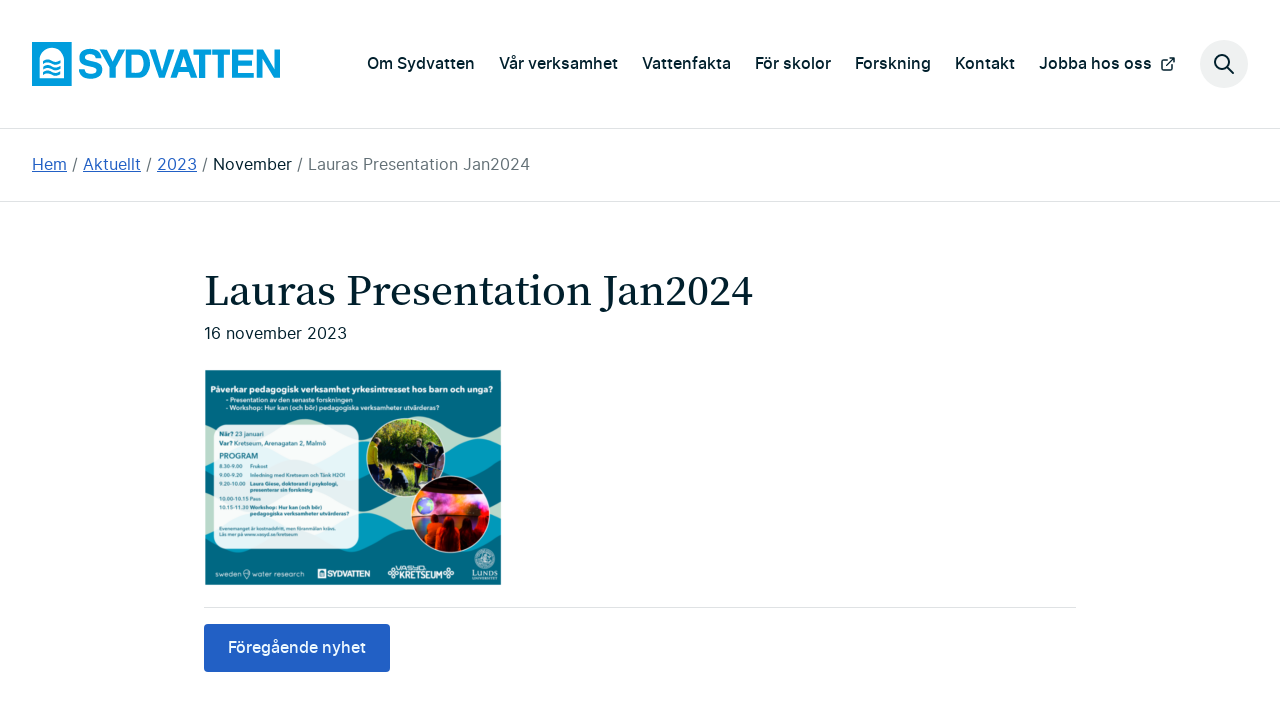

--- FILE ---
content_type: text/html; charset=UTF-8
request_url: https://sydvatten.se/paverkar-pedagogisk-verksamhet-yrkesintresset-hos-barn-och-unga/lauras_presentation_jan2024/
body_size: 8935
content:
<!DOCTYPE html>
<html lang="sv" class="no-js">
  <head>
    <meta charset="UTF-8">
    <meta http-equiv="X-UA-Compatible" content="IE=edge">
    <meta name="viewport" content="width=device-width, initial-scale=1">
    <title>Lauras Presentation Jan2024 &#8211;</title>
    <script>document.documentElement.classList.remove('no-js');</script>
    
        <script type="text/javascript" data-pressidium-cc-no-block>
          window.pressidiumCCBlockedScripts = [{"src":"https:\/\/www.google-analytics.com\/analytics.js","category":"analytics","is_regex":false},{"src":"https:\/\/www.youtube.com","category":"preferences","is_regex":false}];
          window.pressidiumCCCookieName = 'pressidium_cookie_consent';
        </script>

        <script src="https://sydvatten.se//app/plugins/pressidium-cookie-consent/public/block-scripts.js" type="text/javascript" data-pressidium-cc-no-block></script>

        
        <style id="pressidium-cc-styles">
            .pressidium-cc-theme {
                --cc-bg: #f9faff;
--cc-text: #112954;
--cc-btn-primary-bg: #005e85;
--cc-btn-primary-text: #f9faff;
--cc-btn-primary-hover-bg: #1d2e38;
--cc-btn-primary-hover-text: #f9faff;
--cc-btn-secondary-bg: #dfe7f9;
--cc-btn-secondary-text: #112954;
--cc-btn-secondary-hover-bg: #c6d1ea;
--cc-btn-secondary-hover-text: #112954;
--cc-toggle-bg-off: #8fa8d6;
--cc-toggle-bg-on: #005e85;
--cc-toggle-bg-readonly: #cbd8f1;
--cc-toggle-knob-bg: #fff;
--cc-toggle-knob-icon-color: #ecf2fa;
--cc-cookie-category-block-bg: #ebeff9;
--cc-cookie-category-block-bg-hover: #dbe5f9;
--cc-section-border: #f1f3f5;
--cc-block-text: #112954;
--cc-cookie-table-border: #e1e7f3;
--cc-overlay-bg: rgba(230, 235, 255, .85);
--cc-webkit-scrollbar-bg: #ebeff9;
--cc-webkit-scrollbar-bg-hover: #005e85;
--cc-btn-floating-bg: #005e85;
--cc-btn-floating-icon: #f9faff;
--cc-btn-floating-hover-bg: #005e85;
--cc-btn-floating-hover-icon: #f9faff;
            }
        </style>

        <meta name='robots' content='index, follow, max-image-preview:large, max-snippet:-1, max-video-preview:-1' />
	<style>img:is([sizes="auto" i], [sizes^="auto," i]) { contain-intrinsic-size: 3000px 1500px }</style>
	
	<!-- This site is optimized with the Yoast SEO plugin v24.5 - https://yoast.com/wordpress/plugins/seo/ -->
	<link rel="canonical" href="https://sydvatten.se/paverkar-pedagogisk-verksamhet-yrkesintresset-hos-barn-och-unga/lauras_presentation_jan2024/" />
	<meta property="og:locale" content="sv_SE" />
	<meta property="og:type" content="article" />
	<meta property="og:title" content="Lauras Presentation Jan2024 &#8211;" />
	<meta property="og:url" content="https://sydvatten.se/paverkar-pedagogisk-verksamhet-yrkesintresset-hos-barn-och-unga/lauras_presentation_jan2024/" />
	<meta property="og:site_name" content="Sydvatten" />
	<meta property="article:publisher" content="https://www.facebook.com/Sydvatten-AB-485334008198178/timeline/" />
	<meta property="article:modified_time" content="2023-11-16T15:43:32+00:00" />
	<meta property="og:image" content="https://sydvatten.se/paverkar-pedagogisk-verksamhet-yrkesintresset-hos-barn-och-unga/lauras_presentation_jan2024" />
	<meta property="og:image:width" content="670" />
	<meta property="og:image:height" content="488" />
	<meta property="og:image:type" content="image/png" />
	<meta name="twitter:card" content="summary_large_image" />
	<meta name="twitter:site" content="@Sydvatten" />
	<script type="application/ld+json" class="yoast-schema-graph">{"@context":"https://schema.org","@graph":[{"@type":"WebPage","@id":"https://sydvatten.se/paverkar-pedagogisk-verksamhet-yrkesintresset-hos-barn-och-unga/lauras_presentation_jan2024/","url":"https://sydvatten.se/paverkar-pedagogisk-verksamhet-yrkesintresset-hos-barn-och-unga/lauras_presentation_jan2024/","name":"Lauras Presentation Jan2024 &#8211;","isPartOf":{"@id":"https://sydvatten.se/#website"},"primaryImageOfPage":{"@id":"https://sydvatten.se/paverkar-pedagogisk-verksamhet-yrkesintresset-hos-barn-och-unga/lauras_presentation_jan2024/#primaryimage"},"image":{"@id":"https://sydvatten.se/paverkar-pedagogisk-verksamhet-yrkesintresset-hos-barn-och-unga/lauras_presentation_jan2024/#primaryimage"},"thumbnailUrl":"https://sydvatten.se//app/uploads/2023/11/Lauras_presentation_jan2024.png","datePublished":"2023-11-16T15:42:44+00:00","dateModified":"2023-11-16T15:43:32+00:00","breadcrumb":{"@id":"https://sydvatten.se/paverkar-pedagogisk-verksamhet-yrkesintresset-hos-barn-och-unga/lauras_presentation_jan2024/#breadcrumb"},"inLanguage":"sv-SE","potentialAction":[{"@type":"ReadAction","target":["https://sydvatten.se/paverkar-pedagogisk-verksamhet-yrkesintresset-hos-barn-och-unga/lauras_presentation_jan2024/"]}]},{"@type":"ImageObject","inLanguage":"sv-SE","@id":"https://sydvatten.se/paverkar-pedagogisk-verksamhet-yrkesintresset-hos-barn-och-unga/lauras_presentation_jan2024/#primaryimage","url":"https://sydvatten.se//app/uploads/2023/11/Lauras_presentation_jan2024.png","contentUrl":"https://sydvatten.se//app/uploads/2023/11/Lauras_presentation_jan2024.png","width":670,"height":488,"caption":"Information om Laura Gises presentation av sin m doktorsavhandling"},{"@type":"BreadcrumbList","@id":"https://sydvatten.se/paverkar-pedagogisk-verksamhet-yrkesintresset-hos-barn-och-unga/lauras_presentation_jan2024/#breadcrumb","itemListElement":[{"@type":"ListItem","position":1,"name":"Hem","item":"https://sydvatten.se/"},{"@type":"ListItem","position":2,"name":"Presentation och workshop om pedagogisk verksamhet och yrkesval","item":"https://sydvatten.se/paverkar-pedagogisk-verksamhet-yrkesintresset-hos-barn-och-unga/"},{"@type":"ListItem","position":3,"name":"Lauras Presentation Jan2024"}]},{"@type":"WebSite","@id":"https://sydvatten.se/#website","url":"https://sydvatten.se/","name":"Sydvatten","description":"Säkert vatten är vårt uppdrag","publisher":{"@id":"https://sydvatten.se/#organization"},"potentialAction":[{"@type":"SearchAction","target":{"@type":"EntryPoint","urlTemplate":"https://sydvatten.se/?s={search_term_string}"},"query-input":{"@type":"PropertyValueSpecification","valueRequired":true,"valueName":"search_term_string"}}],"inLanguage":"sv-SE"},{"@type":"Organization","@id":"https://sydvatten.se/#organization","name":"Sydvatten AB","url":"https://sydvatten.se/","logo":{"@type":"ImageObject","inLanguage":"sv-SE","@id":"https://sydvatten.se/#/schema/logo/image/","url":"https://sydvatten.se//app/uploads/2015/06/sydvatten_logo.png","contentUrl":"https://sydvatten.se//app/uploads/2015/06/sydvatten_logo.png","width":211,"height":38,"caption":"Sydvatten AB"},"image":{"@id":"https://sydvatten.se/#/schema/logo/image/"},"sameAs":["https://www.facebook.com/Sydvatten-AB-485334008198178/timeline/","https://x.com/Sydvatten"]}]}</script>
	<!-- / Yoast SEO plugin. -->


<style id='classic-theme-styles-inline-css' type='text/css'>
/*! This file is auto-generated */
.wp-block-button__link{color:#fff;background-color:#32373c;border-radius:9999px;box-shadow:none;text-decoration:none;padding:calc(.667em + 2px) calc(1.333em + 2px);font-size:1.125em}.wp-block-file__button{background:#32373c;color:#fff;text-decoration:none}
</style>
<style id='global-styles-inline-css' type='text/css'>
:root{--wp--preset--aspect-ratio--square: 1;--wp--preset--aspect-ratio--4-3: 4/3;--wp--preset--aspect-ratio--3-4: 3/4;--wp--preset--aspect-ratio--3-2: 3/2;--wp--preset--aspect-ratio--2-3: 2/3;--wp--preset--aspect-ratio--16-9: 16/9;--wp--preset--aspect-ratio--9-16: 9/16;--wp--preset--color--black: #000000;--wp--preset--color--cyan-bluish-gray: #abb8c3;--wp--preset--color--white: #ffffff;--wp--preset--color--pale-pink: #f78da7;--wp--preset--color--vivid-red: #cf2e2e;--wp--preset--color--luminous-vivid-orange: #ff6900;--wp--preset--color--luminous-vivid-amber: #fcb900;--wp--preset--color--light-green-cyan: #7bdcb5;--wp--preset--color--vivid-green-cyan: #00d084;--wp--preset--color--pale-cyan-blue: #8ed1fc;--wp--preset--color--vivid-cyan-blue: #0693e3;--wp--preset--color--vivid-purple: #9b51e0;--wp--preset--gradient--vivid-cyan-blue-to-vivid-purple: linear-gradient(135deg,rgba(6,147,227,1) 0%,rgb(155,81,224) 100%);--wp--preset--gradient--light-green-cyan-to-vivid-green-cyan: linear-gradient(135deg,rgb(122,220,180) 0%,rgb(0,208,130) 100%);--wp--preset--gradient--luminous-vivid-amber-to-luminous-vivid-orange: linear-gradient(135deg,rgba(252,185,0,1) 0%,rgba(255,105,0,1) 100%);--wp--preset--gradient--luminous-vivid-orange-to-vivid-red: linear-gradient(135deg,rgba(255,105,0,1) 0%,rgb(207,46,46) 100%);--wp--preset--gradient--very-light-gray-to-cyan-bluish-gray: linear-gradient(135deg,rgb(238,238,238) 0%,rgb(169,184,195) 100%);--wp--preset--gradient--cool-to-warm-spectrum: linear-gradient(135deg,rgb(74,234,220) 0%,rgb(151,120,209) 20%,rgb(207,42,186) 40%,rgb(238,44,130) 60%,rgb(251,105,98) 80%,rgb(254,248,76) 100%);--wp--preset--gradient--blush-light-purple: linear-gradient(135deg,rgb(255,206,236) 0%,rgb(152,150,240) 100%);--wp--preset--gradient--blush-bordeaux: linear-gradient(135deg,rgb(254,205,165) 0%,rgb(254,45,45) 50%,rgb(107,0,62) 100%);--wp--preset--gradient--luminous-dusk: linear-gradient(135deg,rgb(255,203,112) 0%,rgb(199,81,192) 50%,rgb(65,88,208) 100%);--wp--preset--gradient--pale-ocean: linear-gradient(135deg,rgb(255,245,203) 0%,rgb(182,227,212) 50%,rgb(51,167,181) 100%);--wp--preset--gradient--electric-grass: linear-gradient(135deg,rgb(202,248,128) 0%,rgb(113,206,126) 100%);--wp--preset--gradient--midnight: linear-gradient(135deg,rgb(2,3,129) 0%,rgb(40,116,252) 100%);--wp--preset--font-size--small: 13px;--wp--preset--font-size--medium: 20px;--wp--preset--font-size--large: 36px;--wp--preset--font-size--x-large: 42px;--wp--preset--spacing--20: 0.44rem;--wp--preset--spacing--30: 0.67rem;--wp--preset--spacing--40: 1rem;--wp--preset--spacing--50: 1.5rem;--wp--preset--spacing--60: 2.25rem;--wp--preset--spacing--70: 3.38rem;--wp--preset--spacing--80: 5.06rem;--wp--preset--shadow--natural: 6px 6px 9px rgba(0, 0, 0, 0.2);--wp--preset--shadow--deep: 12px 12px 50px rgba(0, 0, 0, 0.4);--wp--preset--shadow--sharp: 6px 6px 0px rgba(0, 0, 0, 0.2);--wp--preset--shadow--outlined: 6px 6px 0px -3px rgba(255, 255, 255, 1), 6px 6px rgba(0, 0, 0, 1);--wp--preset--shadow--crisp: 6px 6px 0px rgba(0, 0, 0, 1);}:where(.is-layout-flex){gap: 0.5em;}:where(.is-layout-grid){gap: 0.5em;}body .is-layout-flex{display: flex;}.is-layout-flex{flex-wrap: wrap;align-items: center;}.is-layout-flex > :is(*, div){margin: 0;}body .is-layout-grid{display: grid;}.is-layout-grid > :is(*, div){margin: 0;}:where(.wp-block-columns.is-layout-flex){gap: 2em;}:where(.wp-block-columns.is-layout-grid){gap: 2em;}:where(.wp-block-post-template.is-layout-flex){gap: 1.25em;}:where(.wp-block-post-template.is-layout-grid){gap: 1.25em;}.has-black-color{color: var(--wp--preset--color--black) !important;}.has-cyan-bluish-gray-color{color: var(--wp--preset--color--cyan-bluish-gray) !important;}.has-white-color{color: var(--wp--preset--color--white) !important;}.has-pale-pink-color{color: var(--wp--preset--color--pale-pink) !important;}.has-vivid-red-color{color: var(--wp--preset--color--vivid-red) !important;}.has-luminous-vivid-orange-color{color: var(--wp--preset--color--luminous-vivid-orange) !important;}.has-luminous-vivid-amber-color{color: var(--wp--preset--color--luminous-vivid-amber) !important;}.has-light-green-cyan-color{color: var(--wp--preset--color--light-green-cyan) !important;}.has-vivid-green-cyan-color{color: var(--wp--preset--color--vivid-green-cyan) !important;}.has-pale-cyan-blue-color{color: var(--wp--preset--color--pale-cyan-blue) !important;}.has-vivid-cyan-blue-color{color: var(--wp--preset--color--vivid-cyan-blue) !important;}.has-vivid-purple-color{color: var(--wp--preset--color--vivid-purple) !important;}.has-black-background-color{background-color: var(--wp--preset--color--black) !important;}.has-cyan-bluish-gray-background-color{background-color: var(--wp--preset--color--cyan-bluish-gray) !important;}.has-white-background-color{background-color: var(--wp--preset--color--white) !important;}.has-pale-pink-background-color{background-color: var(--wp--preset--color--pale-pink) !important;}.has-vivid-red-background-color{background-color: var(--wp--preset--color--vivid-red) !important;}.has-luminous-vivid-orange-background-color{background-color: var(--wp--preset--color--luminous-vivid-orange) !important;}.has-luminous-vivid-amber-background-color{background-color: var(--wp--preset--color--luminous-vivid-amber) !important;}.has-light-green-cyan-background-color{background-color: var(--wp--preset--color--light-green-cyan) !important;}.has-vivid-green-cyan-background-color{background-color: var(--wp--preset--color--vivid-green-cyan) !important;}.has-pale-cyan-blue-background-color{background-color: var(--wp--preset--color--pale-cyan-blue) !important;}.has-vivid-cyan-blue-background-color{background-color: var(--wp--preset--color--vivid-cyan-blue) !important;}.has-vivid-purple-background-color{background-color: var(--wp--preset--color--vivid-purple) !important;}.has-black-border-color{border-color: var(--wp--preset--color--black) !important;}.has-cyan-bluish-gray-border-color{border-color: var(--wp--preset--color--cyan-bluish-gray) !important;}.has-white-border-color{border-color: var(--wp--preset--color--white) !important;}.has-pale-pink-border-color{border-color: var(--wp--preset--color--pale-pink) !important;}.has-vivid-red-border-color{border-color: var(--wp--preset--color--vivid-red) !important;}.has-luminous-vivid-orange-border-color{border-color: var(--wp--preset--color--luminous-vivid-orange) !important;}.has-luminous-vivid-amber-border-color{border-color: var(--wp--preset--color--luminous-vivid-amber) !important;}.has-light-green-cyan-border-color{border-color: var(--wp--preset--color--light-green-cyan) !important;}.has-vivid-green-cyan-border-color{border-color: var(--wp--preset--color--vivid-green-cyan) !important;}.has-pale-cyan-blue-border-color{border-color: var(--wp--preset--color--pale-cyan-blue) !important;}.has-vivid-cyan-blue-border-color{border-color: var(--wp--preset--color--vivid-cyan-blue) !important;}.has-vivid-purple-border-color{border-color: var(--wp--preset--color--vivid-purple) !important;}.has-vivid-cyan-blue-to-vivid-purple-gradient-background{background: var(--wp--preset--gradient--vivid-cyan-blue-to-vivid-purple) !important;}.has-light-green-cyan-to-vivid-green-cyan-gradient-background{background: var(--wp--preset--gradient--light-green-cyan-to-vivid-green-cyan) !important;}.has-luminous-vivid-amber-to-luminous-vivid-orange-gradient-background{background: var(--wp--preset--gradient--luminous-vivid-amber-to-luminous-vivid-orange) !important;}.has-luminous-vivid-orange-to-vivid-red-gradient-background{background: var(--wp--preset--gradient--luminous-vivid-orange-to-vivid-red) !important;}.has-very-light-gray-to-cyan-bluish-gray-gradient-background{background: var(--wp--preset--gradient--very-light-gray-to-cyan-bluish-gray) !important;}.has-cool-to-warm-spectrum-gradient-background{background: var(--wp--preset--gradient--cool-to-warm-spectrum) !important;}.has-blush-light-purple-gradient-background{background: var(--wp--preset--gradient--blush-light-purple) !important;}.has-blush-bordeaux-gradient-background{background: var(--wp--preset--gradient--blush-bordeaux) !important;}.has-luminous-dusk-gradient-background{background: var(--wp--preset--gradient--luminous-dusk) !important;}.has-pale-ocean-gradient-background{background: var(--wp--preset--gradient--pale-ocean) !important;}.has-electric-grass-gradient-background{background: var(--wp--preset--gradient--electric-grass) !important;}.has-midnight-gradient-background{background: var(--wp--preset--gradient--midnight) !important;}.has-small-font-size{font-size: var(--wp--preset--font-size--small) !important;}.has-medium-font-size{font-size: var(--wp--preset--font-size--medium) !important;}.has-large-font-size{font-size: var(--wp--preset--font-size--large) !important;}.has-x-large-font-size{font-size: var(--wp--preset--font-size--x-large) !important;}
:where(.wp-block-post-template.is-layout-flex){gap: 1.25em;}:where(.wp-block-post-template.is-layout-grid){gap: 1.25em;}
:where(.wp-block-columns.is-layout-flex){gap: 2em;}:where(.wp-block-columns.is-layout-grid){gap: 2em;}
:root :where(.wp-block-pullquote){font-size: 1.5em;line-height: 1.6;}
</style>
<link rel='stylesheet' id='cookie-consent-client-style-css' href='https://sydvatten.se//app/plugins/pressidium-cookie-consent/public/bundle.client.css?ver=f164c0288f3101a03585' type='text/css' media='all' />
<link rel='stylesheet' id='core-css' href='https://sydvatten.se//app/themes/sydvatten/dist/index.css?ver=1751443141' type='text/css' media='all' />
<script type="text/javascript" id="consent-mode-script-js-extra">
/* <![CDATA[ */
var pressidiumCCGCM = {"gcm":{"enabled":true,"implementation":"gtag","ads_data_redaction":false,"url_passthrough":false,"regions":[]}};
/* ]]> */
</script>
<script type="text/javascript" src="https://sydvatten.se//app/plugins/pressidium-cookie-consent/public/consent-mode.js?ver=e12e26152e9ebe6a26ba" id="consent-mode-script-js"></script>
<link rel="alternate" title="oEmbed (JSON)" type="application/json+oembed" href="https://sydvatten.se/wp-json/oembed/1.0/embed?url=https%3A%2F%2Fsydvatten.se%2Fpaverkar-pedagogisk-verksamhet-yrkesintresset-hos-barn-och-unga%2Flauras_presentation_jan2024%2F" />
<link rel="alternate" title="oEmbed (XML)" type="text/xml+oembed" href="https://sydvatten.se/wp-json/oembed/1.0/embed?url=https%3A%2F%2Fsydvatten.se%2Fpaverkar-pedagogisk-verksamhet-yrkesintresset-hos-barn-och-unga%2Flauras_presentation_jan2024%2F&#038;format=xml" />
    <link rel="alternate" type="application/rss+xml" title="Sydvatten" href="/feed/">
    <link rel="manifest" href="https://sydvatten.se//app/themes/sydvatten/src/manifest.json">
    <link rel="icon" href="https://sydvatten.se//app/themes/sydvatten/src/img/favicon.svg">
    <link rel="alternate icon" href="https://sydvatten.se//app/themes/sydvatten/src/img/favicon.ico">
    <link rel="mask-icon" href="https://sydvatten.se//app/themes/sydvatten/src/img/safari-pinned-tab.svg" color="#009ddd">
    <link rel="apple-touch-icon" sizes="180x180" href="https://sydvatten.se//app/themes/sydvatten/src/img/apple-touch-icon.png">
    <meta name="theme-color" content="#009ddd">
    <meta name="google-site-verification" content="X101H7PkP3AEhQ3t6q-xrG-0HSgCE7XeLtaigBU6wwk" />
  </head>
  <body>
  <header class="header">

    <a href="#main" class="skip-link visually-hidden visually-hidden--focusable">Hoppa till huvudinnehållet</a>
  <div class="header__inner">
    <a href="https://sydvatten.se" class="header__logo">
      <span class="visually-hidden">Sydvatten</span>
      <svg xmlns="http://www.w3.org/2000/svg" viewBox="0 0 155.1 27.5" aria-hidden="true">
        <path fill="none" d="M94.8 9.2l-2 6.4h4.1l-2-6.5v.1zM11 3.8c-3.1.6-5.6 3-6.2 6.2v12.6H20V11c0-1.2-.4-2.2-.9-3.3A7.8 7.8 0 0011 3.8zm-.2 7.2c1.2.3 2.2 1.3 3.5 1.4 1.3.3 2.3-.5 3.4-1v1.8c-1.3 1-3.2 1.5-4.8.7a5.3 5.3 0 00-4-1c-.7 0-1.3.5-2 .8V12c1-.9 2.5-1.3 3.9-1zm2 9.8a5.3 5.3 0 00-4-1c-.6 0-1.3.5-1.9.8V19c1-.9 2.4-1.3 3.8-1 1.3.3 2.2 1.3 3.5 1.4 1.4.3 2.4-.5 3.5-1v1.8c-1.3 1-3.3 1.5-4.9.7zm.1-3.4a5.3 5.3 0 00-4-1c-.6 0-1.3.5-2 .8v-1.7c1.1-.9 2.5-1.3 4-1 1.1.3 2.1 1.3 3.4 1.4 1.4.3 2.4-.5 3.5-1v1.8c-1.3 1-3.3 1.5-4.9.7zM62.3 8v11.3c2.2-.2 5.3.7 6.5-1.7 1.3-2.4 1.3-6 0-8.3-1.4-2-4.2-1.1-6.5-1.3z"/>
        <path fill="currentColor" d="M0 0v27.5h24.8V0H0zm20 22.6H4.8V10c.6-3.1 3-5.6 6.2-6.2A7.8 7.8 0 0119 7.6c.5 1 1 2.1 1 3.3L20 22.6zM116.2 8v14.4h3.8V8h3.8V4.7h-11.1V8h3.5z"/>
        <path fill="currentColor" d="M9 12.8c1.3-.2 2.8.3 3.9 1 1.6.9 3.5.3 4.9-.6v-1.8c-1.2.5-2.2 1.3-3.5 1-1.3 0-2.3-1.1-3.5-1.4-1.4-.3-2.8.1-3.9 1v1.7c.7-.3 1.3-.8 2-.9zM14.3 16c-1.3-.2-2.3-1.2-3.5-1.5-1.4-.3-2.8.1-3.8 1v1.7c.6-.3 1.3-.8 2-.9 1.4-.2 2.8.3 4 1 1.5.9 3.5.3 4.8-.6v-1.8c-1.1.5-2.1 1.3-3.5 1zM34.1 19.3c-.7-.5-1-1.4-1.2-2.2h-3.5c0 .8 0 1.6.4 2.2.5 1.5 2 2.8 3.5 3.2 3 .9 7 .7 9.4-1.6a5.7 5.7 0 001-5.3c-.3-1.5-2-2.4-3.3-2.9l-4.2-1c-1-.4-2.5-.3-3-1.5-.2-.7 0-1.4.4-1.8 1.3-1.1 3.4-1 4.8-.4.8.4 1.3 1.2 1.4 2.1h3.6a6 6 0 00-.6-2.5c-.4-.9-1.3-1.8-2.2-2.3-2.7-1.5-7-1.4-9.4.6-1.8 1.6-1.8 4-1.2 6.2.5 1.4 2.2 2.2 3.6 2.6l4.3 1c.9.3 2 .5 2.4 1.5 0 .7 0 1.4-.5 1.9-1.6 1-4 1-5.7.2zM54 4.7l-3.5 7.6-3.7-7.5-4.5-.1 6.2 11.1v6.6h3.8v-6.5l6-11.2H54zM67.3 4.7h-8.6v17.7h8.5c1.7-.2 3.2-.8 4.3-2.1a12 12 0 001-12.2c-1-2-3-3.3-5.2-3.4zm1.5 12.9c-1.2 2.4-4.3 1.5-6.6 1.7V8h.1c2.3.2 5.1-.8 6.5 1.3a9.4 9.4 0 010 8.3zM85.2 4.7l-3.9 13.4-3.9-13.4h-4c.7 2.4 1.7 4.7 2.4 7l3.7 10.7H83l1.2-3.6L89 5v-.3h-3.8zM92.8 4.7S86.6 22 86.6 22.4h3.8l1.3-3.6h6.4l1.3 3.6h4L97 4.7h-4.3zm0 11l2-6.5c.8 2 1.5 4.3 2.1 6.5h-4.2zM112 4.7h-11V8h3.5v14.5h3.8V8h3.8V4.7zM138.3 4.7h-13.2v17.7h13.6v-3.1h-9.8v-4.5h8.7v-3.2H129V8h9.3V4.8zM151.6 4.7V17l-7.1-12.3h-4v17.7h3.6V10.2l5.4 9.1 1.9 3.1h3.7V4.7h-3.5zM14.2 19.3c-1.3 0-2.2-1.1-3.5-1.4-1.4-.3-2.8.1-3.8 1v1.7c.6-.3 1.3-.8 2-.9 1.4-.2 2.8.3 4 1 1.5.9 3.5.3 4.8-.6v-1.8c-1.1.5-2.1 1.3-3.5 1z"/>
      </svg>
    </a>
    <nav class="primary-navigation-wrapper" aria-label="Huvudnavigation">
      <div class="primary-navigation"><ul id="menu-huvudnavigation"><li><a href="https://sydvatten.se/om-sydvatten/">Om Sydvatten</a></li>
<li><a href="https://sydvatten.se/var-verksamhet/">Vår verksamhet</a></li>
<li><a href="https://sydvatten.se/vattenfakta/">Vattenfakta</a></li>
<li><a href="https://sydvatten.se/for-skolor/">För skolor</a></li>
<li><a href="https://sydvatten.se/forskning-och-utveckling/">Forskning</a></li>
<li><a href="https://sydvatten.se/kontakt/">Kontakt</a></li>
<li><a target="_blank" href="https://ledigajobb.sydvatten.se/">Jobba hos oss</a></li>
</ul></div>    </nav>
    <button class="header__search-button">
      <span class="visually-hidden">Sök på webbplatsen</span>
    </button>
    <div class="header__search-wrapper" role="dialog" aria-modal="true" aria-labelledby="search-label">
  <form id="search" method="get" class="header__search-form" action="/">
    <div role="search">
      <label id="search-label" class="header__search-form-label heading-3" for="s">Sök på webbplatsen</label>
      <div class="header__search-form-group">
        <input class="header__search-form-field" type="text" value=""  name="s" id="s">
        <input class="header__search-form-button button" type="submit" value="Sök">
      </div>
    </div>
  </form>
</div>
  </div>

</header>
  <nav class="breadcrumb" aria-label="Brödsmulor">
  <div class="wrapper">
    <p class="visually-hidden">Du är här:</p>
    <ol class="breadcrumb-list">
      <li class="breadcrumb-list-item">
        <a class="breadcrumb-list-item-link" href="/">Hem</a>
      </li>
      <li class="breadcrumb-list-item">
        <a class="breadcrumb-list-item-link" href="https://sydvatten.se/aktuellt/">Aktuellt</a>
      </li>
      <li class="breadcrumb-list-item">
        <a class="breadcrumb-list-item-link" href="https://sydvatten.se/aktuellt/2023">2023</a>
      </li>
    <li class="breadcrumb-list-item">November</li>
      <li class="breadcrumb-list-item">
        <a class="breadcrumb-list-item-link" aria-current="page" href="#">Lauras Presentation Jan2024</a>
      </li></ol>
  </div>
  </nav>  <main id="main">
    
  <article class="wrapper wrapper--main wrapper--news">

    
          <h1>Lauras Presentation Jan2024</h1>
      <time class="meta" datetime="2023-11-16">16 november 2023</time>

      <div class="article--flow">
        <p class="attachment"><a href='https://sydvatten.se//app/uploads/2023/11/Lauras_presentation_jan2024.png'><img fetchpriority="high" decoding="async" width="300" height="219" src="https://sydvatten.se//app/uploads/2023/11/Lauras_presentation_jan2024-300x219.png" class="attachment-medium size-medium" alt="Information om Laura Gises presentation av sin m doktorsavhandling" srcset="https://sydvatten.se//app/uploads/2023/11/Lauras_presentation_jan2024-300x219.png 300w, https://sydvatten.se//app/uploads/2023/11/Lauras_presentation_jan2024-480x350.png 480w, https://sydvatten.se//app/uploads/2023/11/Lauras_presentation_jan2024.png 670w" sizes="(max-width: 300px) 100vw, 300px" /></a></p>
      </div>
      
    <!-- ||| - IMAGES VIDEO - ||| -->

    

    
    <footer class="no-print">
      <div class="pagination" aria-label="Paginering">
        <a class="read-more button prev" href="https://sydvatten.se/paverkar-pedagogisk-verksamhet-yrkesintresset-hos-barn-och-unga/" rel="prev">Föregående nyhet</a>              </div>
    </footer>

  </article>



    </main>
    <footer class="footer">
      <div class="wrapper wrapper--footer">
        <div class="footer__columns">
          <div class="footer__address">

            <div class="footer__address-email">
              <h2 class="footer__heading">
                Adress              </h2>
              <span class="footer__address-block">
                Sydvatten AB              </span>
              <span class="hidden-on-screen"> - </span>
              <span class="footer__address-block">
                Hyllie Stationstorg 21              </span>
              <span class="hidden-on-screen">, </span>
              <span class="footer__address-block">
                215 32              Malmö<br>
              </span>
            </div>

            <div class="footer__address-org">
              <h2 class="footer__heading">
                Organisationsnummer              </h2>
              556100-9837            </div>

            <div class="footer__address-phone">
              <h2 class="footer__heading">
                Telefon              </h2>
              010-515 10 00            </div>

            <div class="footer__address-email">
              <h2 class="footer__heading">
                E-post              </h2>
              info@sydvatten.se            </div>

          </div>

          <div class="">
            <div class="navigation"><ul id="menu-sidfotslankar"><li><a href="https://sydvatten.se/pressrum/">Press</a></li>
<li><a href="https://sydvatten.se/aktuellt/">Aktuellt</a></li>
<li><a target="_blank" href="https://ledigajobb.sydvatten.se/">Jobba hos oss</a></li>
<li><a href="https://sydvatten.se/app/uploads/2023/11/Verksprocessr_eng_för-hemsidan_2023_LowRes.pdf">Sydvatten in English</a></li>
</ul></div>          </div>

          <div class="">
            
            <h2 class="footer__heading">
              Externa länkar            </h2>
            <div class="navigation"><ul id="menu-externa-lankar"><li><a href="https://forskningsstationbolmen.se">Forskningsstation Bolmen</a></li>
<li><a href="https://swedenwaterresearch.se">Sweden Water Research</a></li>
</ul></div>          </div>

          <div class="footer__navigation-social"><ul id="menu-sociala-medier" class="menu"><li><a class="social--facebook" href="https://www.facebook.com/Sydvatten-AB-485334008198178/">Facebook</a></li><li><a class="social--instagram" href="https://www.instagram.com/sydvatten/">Instagram</a></li><li><a class="social--linkedin" href="https://www.linkedin.com/company/sydvatten-ab/">Linkedin</a></li><li><a class="social--youtube" href="https://www.youtube.com/sydvatten">YouTube</a></li></ul></div>
        </div>

                <div class="footer__legal">
          <div class="footer__legal-wrapper">
            <theme-toggle></theme-toggle>
            <nav class="footer__legal-wrapper" aria-label="Hjälplänkar">
              <div class="footer__legal-navigation"><ul id="menu-hjalplankar"><li><a href="https://sydvatten.se/cookies/">Kakor / Cookies</a></li>
<li><a href="https://sydvatten.se/tillganglighetsredogorelse/">Tillgänglighetsredogörelse</a></li>
<li><a href="https://sydvatten.se/personuppgiftsbehandling/">Integritetspolicy</a></li>
</ul></div>            </nav>
          </div>
          <svg xmlns="http://www.w3.org/2000/svg" class="logo" overflow="visible" viewBox="0 0 155.1 27.5" aria-hidden="true">
            <path fill="none" d="M94.8 9.2l-2 6.4h4.1l-2-6.5v.1zM11 3.8c-3.1.6-5.6 3-6.2 6.2v12.6H20V11c0-1.2-.4-2.2-.9-3.3A7.8 7.8 0 0011 3.8zm-.2 7.2c1.2.3 2.2 1.3 3.5 1.4 1.3.3 2.3-.5 3.4-1v1.8c-1.3 1-3.2 1.5-4.8.7a5.3 5.3 0 00-4-1c-.7 0-1.3.5-2 .8V12c1-.9 2.5-1.3 3.9-1zm2 9.8a5.3 5.3 0 00-4-1c-.6 0-1.3.5-1.9.8V19c1-.9 2.4-1.3 3.8-1 1.3.3 2.2 1.3 3.5 1.4 1.4.3 2.4-.5 3.5-1v1.8c-1.3 1-3.3 1.5-4.9.7zm.1-3.4a5.3 5.3 0 00-4-1c-.6 0-1.3.5-2 .8v-1.7c1.1-.9 2.5-1.3 4-1 1.1.3 2.1 1.3 3.4 1.4 1.4.3 2.4-.5 3.5-1v1.8c-1.3 1-3.3 1.5-4.9.7zM62.3 8v11.3c2.2-.2 5.3.7 6.5-1.7 1.3-2.4 1.3-6 0-8.3-1.4-2-4.2-1.1-6.5-1.3z"/>
            <path fill="currentColor" d="M0 0v27.5h24.8V0H0zm20 22.6H4.8V10c.6-3.1 3-5.6 6.2-6.2A7.8 7.8 0 0119 7.6c.5 1 1 2.1 1 3.3L20 22.6zM116.2 8v14.4h3.8V8h3.8V4.7h-11.1V8h3.5z"/>
            <path fill="currentColor" d="M9 12.8c1.3-.2 2.8.3 3.9 1 1.6.9 3.5.3 4.9-.6v-1.8c-1.2.5-2.2 1.3-3.5 1-1.3 0-2.3-1.1-3.5-1.4-1.4-.3-2.8.1-3.9 1v1.7c.7-.3 1.3-.8 2-.9zM14.3 16c-1.3-.2-2.3-1.2-3.5-1.5-1.4-.3-2.8.1-3.8 1v1.7c.6-.3 1.3-.8 2-.9 1.4-.2 2.8.3 4 1 1.5.9 3.5.3 4.8-.6v-1.8c-1.1.5-2.1 1.3-3.5 1zM34.1 19.3c-.7-.5-1-1.4-1.2-2.2h-3.5c0 .8 0 1.6.4 2.2.5 1.5 2 2.8 3.5 3.2 3 .9 7 .7 9.4-1.6a5.7 5.7 0 001-5.3c-.3-1.5-2-2.4-3.3-2.9l-4.2-1c-1-.4-2.5-.3-3-1.5-.2-.7 0-1.4.4-1.8 1.3-1.1 3.4-1 4.8-.4.8.4 1.3 1.2 1.4 2.1h3.6a6 6 0 00-.6-2.5c-.4-.9-1.3-1.8-2.2-2.3-2.7-1.5-7-1.4-9.4.6-1.8 1.6-1.8 4-1.2 6.2.5 1.4 2.2 2.2 3.6 2.6l4.3 1c.9.3 2 .5 2.4 1.5 0 .7 0 1.4-.5 1.9-1.6 1-4 1-5.7.2zM54 4.7l-3.5 7.6-3.7-7.5-4.5-.1 6.2 11.1v6.6h3.8v-6.5l6-11.2H54zM67.3 4.7h-8.6v17.7h8.5c1.7-.2 3.2-.8 4.3-2.1a12 12 0 001-12.2c-1-2-3-3.3-5.2-3.4zm1.5 12.9c-1.2 2.4-4.3 1.5-6.6 1.7V8h.1c2.3.2 5.1-.8 6.5 1.3a9.4 9.4 0 010 8.3zM85.2 4.7l-3.9 13.4-3.9-13.4h-4c.7 2.4 1.7 4.7 2.4 7l3.7 10.7H83l1.2-3.6L89 5v-.3h-3.8zM92.8 4.7S86.6 22 86.6 22.4h3.8l1.3-3.6h6.4l1.3 3.6h4L97 4.7h-4.3zm0 11l2-6.5c.8 2 1.5 4.3 2.1 6.5h-4.2zM112 4.7h-11V8h3.5v14.5h3.8V8h3.8V4.7zM138.3 4.7h-13.2v17.7h13.6v-3.1h-9.8v-4.5h8.7v-3.2H129V8h9.3V4.8zM151.6 4.7V17l-7.1-12.3h-4v17.7h3.6V10.2l5.4 9.1 1.9 3.1h3.7V4.7h-3.5zM14.2 19.3c-1.3 0-2.2-1.1-3.5-1.4-1.4-.3-2.8.1-3.8 1v1.7c.6-.3 1.3-.8 2-.9 1.4-.2 2.8.3 4 1 1.5.9 3.5.3 4.8-.6v-1.8c-1.1.5-2.1 1.3-3.5 1z"/>
          </svg>
        </div>
      </div>
    </footer>
    <script type="text/javascript" id="cookie-consent-client-script-js-extra">
/* <![CDATA[ */
var pressidiumCCClientDetails = {"settings":{"autorun":true,"force_consent":false,"autoclear_cookies":false,"page_scripts":true,"hide_from_bots":true,"delay":0,"cookie_expiration":182,"cookie_path":"\/","cookie_domain":"sydvatten.se","auto_language":"browser","cookie_name":"pressidium_cookie_consent","languages":{"sv-SE":{"consent_modal":{"title":"Webbplatsen anv\u00e4nder kakor","description":"Vi anv\u00e4nder kakor f\u00f6r att samla in samla in statistik om bes\u00f6kare och st\u00f6dja viss funktionalitet p\u00e5 webbplatsen.  <button type=\"button\" data-cc=\"c-settings\" class=\"cc-link\">Inst\u00e4llningar f\u00f6r kakor<\/button>","primary_btn":{"text":"Godk\u00e4nn alla kakor","role":"accept_all"},"secondary_btn":{"text":"Godk\u00e4nn n\u00f6dv\u00e4ndiga kakor","role":"accept_necessary"}},"settings_modal":{"title":"Inst\u00e4llningar","save_settings_btn":"Spara inst\u00e4llningar","accept_all_btn":"Godk\u00e4nn alla","reject_all_btn":"Neka alla","close_btn_label":"St\u00e4ng","cookie_table_headers":[{"name":"Namn"},{"domain":"Dom\u00e4n"},{"expiration":"Livsl\u00e4ngd"},{"path":"S\u00f6kv\u00e4g"},{"description":"Beskrivning"}],"blocks":[{"title":"Anv\u00e4ndning av kakor","description":"Vi anv\u00e4nder kakor f\u00f6r att analysera trafik och se till att webbplatsen fungerar korrekt. Klicka p\u00e5 de olika kategorirubrikerna f\u00f6r att l\u00e4sa mer och \u00e4ndra v\u00e5ra standardinst\u00e4llningar. Att blockera vissa typer av cookies kan dock p\u00e5verka din upplevelse av webbplatsen och de tj\u00e4nster vi kan erbjuda."},{"title":"N\u00f6dv\u00e4ndiga kakor","description":"Dessa kakor \u00e4r n\u00f6dv\u00e4ndiga f\u00f6r att webbplatsen ska fungera och kan inte st\u00e4ngas av i v\u00e5ra system. Du kan st\u00e4lla in din webbl\u00e4sare att blockera eller varna dig om dessa cookies, men vissa delar av webbplatsen kanske d\u00e5 inte fungerar.","toggle":{"value":"necessary","enabled":true,"readonly":true}},{"title":"Prestanda och analys","description":"Dessa kakor g\u00f6r det m\u00f6jligt f\u00f6r oss att analysera bes\u00f6k och trafikk\u00e4llor s\u00e5 att vi kan m\u00e4ta och f\u00f6rb\u00e4ttra webbplatsens prestanda. De hj\u00e4lper oss att ta reda p\u00e5 vilka sidor som \u00e4r mest och minst popul\u00e4ra samt att se hur bes\u00f6kare r\u00f6r sig p\u00e5 webbplatsen.","toggle":{"value":"analytics","enabled":false,"readonly":false},"cookie_table":[{"name":"_ga","domain":"sydvatten.se","expiration":"2 \u00e5r","path":"","description":"Google Analytics","is_regex":false},{"name":"_gid","domain":"sydvatten.se","expiration":"24 timmar","path":"","description":"Google Analytics","is_regex":false},{"name":"_gtag","domain":"sydvatten.se","expiration":"1 minut","path":"","description":"Google Analytics","is_regex":false}]},{"title":"Annonser och kampanjer","description":"Dessa kakor kan st\u00e4llas in via v\u00e5r webbplats av v\u00e5ra leverant\u00f6rer av sociala medier och\/eller v\u00e5ra annonspartners. De kan anv\u00e4ndas av dessa f\u00f6retag f\u00f6r att skapa en profil \u00f6ver dina intressen och visa relevanta annonser p\u00e5 andra webbplatser. De lagrar inte direkt personlig information, men bygger p\u00e5 en unik identifiering av din webbl\u00e4sare och enhet.","toggle":{"value":"targeting","enabled":false,"readonly":false}},{"title":"Funktions- och preferenskakor","description":"Dessa kakor g\u00f6r det m\u00f6jligt f\u00f6r oss att erbjuda f\u00f6rb\u00e4ttrad funktionalitet och personalisering genom att lagra anv\u00e4ndarpreferenser.","toggle":{"value":"preferences","enabled":false,"readonly":false},"cookie_table":[{"name":"YSC","domain":"youtube.com","expiration":"Session","path":"","description":"YouTube","is_regex":false},{"name":"VISITOR_INFO1_LIVE","domain":"youtube.com","expiration":"180 dagar","path":"","description":"YouTube","is_regex":false},{"name":".*","domain":"youtube.com","expiration":"180 dagar","path":"","description":"","is_regex":true}]},{"title":"Mer information","description":"F\u00f6r eventuella fr\u00e5gor om v\u00e5r policy g\u00e4llande kakor och ditt samtycke, v\u00e4nligen kontakta oss."}]}}},"gui_options":{"consent_modal":{"layout":"box","position":"bottom left","transition":"slide","swap_buttons":false},"settings_modal":{"layout":"box","position":"left","transition":"slide"}},"revision":11,"version":"1.7.1"},"api":{"rest_url":"https:\/\/sydvatten.se\/wp-json\/","route":"pressidium-cookie-consent\/v1\/settings","consent_route":"pressidium-cookie-consent\/v1\/consent","consents_route":"pressidium-cookie-consent\/v1\/consents"},"additional_options":{"record_consents":true,"hide_empty_categories":false,"floating_button":{"enabled":false,"size":"sm","position":"left","icon":"pressidium","transition":"fade-in-up"},"gcm":{"enabled":true,"implementation":"gtag","ads_data_redaction":false,"url_passthrough":false,"regions":[]}}};
/* ]]> */
</script>
<script type="text/javascript" src="https://sydvatten.se//app/plugins/pressidium-cookie-consent/public/bundle.client.js?ver=f164c0288f3101a03585" id="cookie-consent-client-script-js"></script>
<script type="text/javascript" id="main-js-extra">
/* <![CDATA[ */
var strings = {"themeToggle":{"dark":"M\u00f6rkt","light":"Ljust","mode":"F\u00e4rgtemat \u00e4r nu","theme":"tema"}};
var scriptParams = {"vomb":"577","ring":"1356"};
/* ]]> */
</script>
<script type="text/javascript" src="https://sydvatten.se//app/themes/sydvatten/dist/main.js?ver=1.0" id="main-js"></script>
      <!-- Global Site Tag (gtag.js) - Google Analytics -->
  <script async src="https://www.googletagmanager.com/gtag/js?id=UA-68461909-1"></script>
  <script>
    window.dataLayer = window.dataLayer || [];
    function gtag(){dataLayer.push(arguments);}
    gtag('js', new Date());
    gtag('config', 'UA-68461909-1', { 'anonymize_ip': true });
  </script>
  </body>
</html>



--- FILE ---
content_type: text/javascript
request_url: https://sydvatten.se//app/themes/sydvatten/dist/main.js?ver=1.0
body_size: 4916
content:
parcelRequire=function(e,r,t,n){var i,o="function"==typeof parcelRequire&&parcelRequire,u="function"==typeof require&&require;function f(t,n){if(!r[t]){if(!e[t]){var i="function"==typeof parcelRequire&&parcelRequire;if(!n&&i)return i(t,!0);if(o)return o(t,!0);if(u&&"string"==typeof t)return u(t);var c=new Error("Cannot find module '"+t+"'");throw c.code="MODULE_NOT_FOUND",c}p.resolve=function(r){return e[t][1][r]||r},p.cache={};var l=r[t]=new f.Module(t);e[t][0].call(l.exports,p,l,l.exports,this)}return r[t].exports;function p(e){return f(p.resolve(e))}}f.isParcelRequire=!0,f.Module=function(e){this.id=e,this.bundle=f,this.exports={}},f.modules=e,f.cache=r,f.parent=o,f.register=function(r,t){e[r]=[function(e,r){r.exports=t},{}]};for(var c=0;c<t.length;c++)try{f(t[c])}catch(e){i||(i=e)}if(t.length){var l=f(t[t.length-1]);"object"==typeof exports&&"undefined"!=typeof module?module.exports=l:"function"==typeof define&&define.amd?define(function(){return l}):n&&(this[n]=l)}if(parcelRequire=f,i)throw i;return f}({"LMid":[function(require,module,exports) {
var define;
var e;!function(t,o){"function"==typeof e&&e.amd?e("priorityNav",o(t)):"object"==typeof exports?module.exports=o(t):t.priorityNav=o(t)}(window||this,function(e){"use strict";var t,o,n,r,i,a,s,l={},c=[],d=!!document.querySelector&&!!e.addEventListener,u={},p=0,v=0,f={initClass:"js-priorityNav",mainNavWrapper:"nav",mainNav:"ul",navDropdownClassName:"nav__dropdown",navDropdownToggleClassName:"nav__dropdown-toggle",navDropdownLabel:"more",navMenuId:"menu",navDropdownBreakpointLabel:"menu",breakPoint:500,throttleDelay:50,offsetPixels:0,count:!0,moved:function(){},movedBack:function(){}},h=function(e,t,o){if("[object Object]"===Object.prototype.toString.call(e))for(var n in e)Object.prototype.hasOwnProperty.call(e,n)&&t.call(o,e[n],n,e);else for(var r=0,i=e.length;r<i;r++)t.call(o,e[r],r,e)};var m=function(e,t){if(e.classList)e.classList.toggle(t);else{var o=e.className.split(" "),n=o.indexOf(t);n>=0?o.splice(n,1):o.push(t),e.className=o.join(" ")}},y=function(e){var t,r,a,s,l,c,d,p;t=e,r=window.getComputedStyle(t),a=parseFloat(r.paddingLeft)+parseFloat(r.paddingRight),o=t.clientWidth-a,e.querySelector(i).parentNode===e?e.querySelector(i).offsetWidth:0,n=b(e)+u.offsetPixels,v=(s=document,l=window,c=s.compatMode&&"CSS1Compat"===s.compatMode?s.documentElement:s.body,d=c.clientWidth,p=c.clientHeight,l.innerWidth&&d>l.innerWidth&&(d=l.innerWidth,p=l.innerHeight),{width:d,height:p}).width};l.doesItFit=function(e){var t,a,s,d,p=0===e.getAttribute("instance")?p:u.throttleDelay;0,(t=function(){var t=e.getAttribute("instance");for(y(e);o<=n&&e.querySelector(r).children.length>0||v<u.breakPoint&&e.querySelector(r).children.length>0;)l.toDropdown(e,t),y(e),v<u.breakPoint&&S(e,t,u.navDropdownBreakpointLabel);for(;o>=c[t][c[t].length-1]&&v>u.breakPoint;)l.toMenu(e,t),v>u.breakPoint&&S(e,t,u.navDropdownLabel);c[t].length<1&&(e.querySelector(i).classList.remove("show"),S(e,t,u.navDropdownLabel)),e.querySelector(r).children.length<1?(e.classList.add("is-empty"),S(e,t,u.navDropdownBreakpointLabel)):e.classList.remove("is-empty"),w(e,t)},a=p,function(){var e=this,o=arguments,n=s&&!d;clearTimeout(d),d=setTimeout(function(){d=null,s||t.apply(e,o)},a),n&&t.apply(e,o)})()};var w=function(e,t){c[t].length<1?(e.querySelector(a).classList.add("priority-nav-is-hidden"),e.querySelector(a).classList.remove("priority-nav-is-visible"),e.classList.remove("priority-nav-has-dropdown"),e.querySelector(".nav__dropdown-toggle").setAttribute("aria-haspopup","false")):(e.querySelector(a).classList.add("priority-nav-is-visible"),e.querySelector(a).classList.remove("priority-nav-is-hidden"),e.classList.add("priority-nav-has-dropdown"),e.querySelector(".nav__dropdown-toggle").setAttribute("aria-haspopup","true"))},g=function(e,t){e.querySelector(a).setAttribute("priorityNav-count",c[t].length)},S=function(e,t,o){e.querySelector(a).innerHTML=o};l.toDropdown=function(e,t){e.querySelector(i).firstChild&&e.querySelector(r).children.length>0?e.querySelector(i).insertBefore(e.querySelector(r).lastElementChild,e.querySelector(i).firstChild):e.querySelector(r).children.length>0&&e.querySelector(i).appendChild(e.querySelector(r).lastElementChild),c[t].push(n),w(e,t),e.querySelector(r).children.length>0&&u.count&&g(e,t),u.moved()},l.toMenu=function(e,t){e.querySelector(i).children.length>0&&e.querySelector(r).appendChild(e.querySelector(i).firstElementChild),c[t].pop(),w(e,t),e.querySelector(r).children.length>0&&u.count&&g(e,t),u.movedBack()};var b=function(e){for(var t=e.childNodes,o=0,n=0;n<t.length;n++)3!==t[n].nodeType&&(isNaN(t[n].offsetWidth)||(o+=t[n].offsetWidth));return o},q=function(e,o){window.attachEvent?window.attachEvent("onresize",function(){l.doesItFit&&l.doesItFit(e)}):window.addEventListener&&window.addEventListener("resize",function(){l.doesItFit&&l.doesItFit(e)},!0),e.querySelector(a).addEventListener("click",function(){m(e.querySelector(i),"show"),m(this,"is-open"),m(e,"is-open"),-1!==e.className.indexOf("is-open")?e.querySelector(i).setAttribute("aria-hidden","false"):(e.querySelector(i).setAttribute("aria-hidden","true"),e.querySelector(i).blur())}),document.addEventListener("click",function(t){(function(e,t){for(var o=t.charAt(0);e&&e!==document;e=e.parentNode)if("."===o){if(e.classList.contains(t.substr(1)))return e}else if("#"===o){if(e.id===t.substr(1))return e}else if("["===o&&e.hasAttribute(t.substr(1,t.length-2)))return e;return!1})(t.target,"."+o.navDropdownClassName)||t.target===e.querySelector(a)||(e.querySelector(i).classList.remove("show"),e.querySelector(a).classList.remove("is-open"),e.classList.remove("is-open"))});let n=e=>{"open"===e?(c.classList.add("show"),r.classList.add("is-open"),t.classList.add("is-open")):(c.classList.remove("show"),r.classList.remove("is-open"),t.classList.remove("is-open"))},r=document.querySelector(a),c=document.querySelector(i);document.onkeyup=function(e){const t=document.activeElement,o=Array.from(document.querySelectorAll(i+" li"));let a=e=>document.activeElement.parentNode==e;if(s.contains(t))switch(e.key.toLowerCase()){case"enter":t===r&&o[0].querySelector("a").focus();break;case"escape":n("close"),r.focus();break;case" ":t===r&&(r.click(),o[0].querySelector("a").focus());break;case"end":o[o.length-1].querySelector("a").focus();break;case"home":o[0].querySelector("a").focus();break;case"arrowup":n("open");let i=o.length;for(let e=0;e<o.length;e++)if(0!==e&&a(o[e])){i=e;break}o[i-1].querySelector("a").focus();break;case"arrowdown":n("open");let s=-1;for(let e=0;e<o.length;e++)if(a(o[e])&&e!==o.length-1){s=e;break}o[s+1].querySelector("a").focus()}else r.classList.contains("is-open")&&n("close")},document.onkeydown=function(e){const t=document.activeElement;if(s.contains(t))switch(e.key.toLowerCase()){case"arrowdown":case"arrowup":e.preventDefault()}}};Element.prototype.remove=function(){this.parentElement.removeChild(this)},NodeList.prototype.remove=HTMLCollection.prototype.remove=function(){for(var e=0,t=this.length;e<t;e++)this[e]&&this[e].parentElement&&this[e].parentElement.removeChild(this[e])},l.destroy=function(){u&&(document.documentElement.classList.remove(u.initClass),s.remove(),u=null,delete l.init,delete l.doesItFit)},d&&"undefined"!=typeof Node&&(Node.prototype.insertAfter=function(e,t){this.insertBefore(e,t.nextSibling)});var L=function(e){var t=e.charAt(0);return"."!==t&&"#"!==t};return l.init=function(e){if(u=function(e,t){var o={};return h(e,function(t,n){o[n]=e[n]}),h(t,function(e,n){o[n]=t[n]}),o}(f,e||{}),d||"undefined"!=typeof Node)if(L(u.navDropdownClassName)&&L(u.navDropdownToggleClassName)){var o=document.querySelectorAll(u.mainNavWrapper);h(o,function(e){c[p]=[],e.setAttribute("instance",p++),(t=e)?(r=u.mainNav,e.querySelector(r)?(!function(e,t){s=document.createElement("div"),i=document.createElement("ul"),(a=document.createElement("button")).innerHTML=t.navDropdownLabel,a.setAttribute("aria-controls",t.navMenuId),a.setAttribute("type","button"),i.setAttribute("aria-hidden","true"),e.querySelector(r).parentNode===e?(e.insertAfter(s,e.querySelector(r)),s.appendChild(a),s.appendChild(i),i.classList.add(t.navDropdownClassName),i.classList.add("priority-nav__dropdown"),a.classList.add(t.navDropdownToggleClassName),a.classList.add("priority-nav__dropdown-toggle"),a.setAttribute("type","button"),s.classList.add(t.navDropdownClassName+"-wrapper"),s.classList.add("priority-nav__wrapper"),e.classList.add("priority-nav")):console.warn("mainNav is not a direct child of mainNavWrapper, double check please")}(e,u),i="."+u.navDropdownClassName,e.querySelector(i)?(a="."+u.navDropdownToggleClassName,e.querySelector(a)?(q(e,u),l.doesItFit(e)):console.warn("couldn't find the specified navDropdownToggle element")):console.warn("couldn't find the specified navDropdown element")):console.warn("couldn't find the specified mainNav element")):console.warn("couldn't find the specified mainNavWrapper element")}),0,document.documentElement.classList.add(u.initClass)}else console.warn("No symbols allowed in navDropdownClassName & navDropdownToggleClassName. These are not selectors.");else console.warn("This browser doesn't support priorityNav")},l});
},{}],"c4bS":[function(require,module,exports) {
var e=document.querySelector(".header__search-button"),t=document.querySelector("#search"),a=document.querySelector("header"),c=document.querySelector("html");e.setAttribute("aria-expanded","false"),e.addEventListener("click",function(t){var a=e.getAttribute("aria-expanded");s("false"===a?"open":"close")}),document.addEventListener("click",function(e){!a.contains(e.target)&&c.classList.contains("search-open")&&s("close")}),document.addEventListener("keydown",function(t){var n=a.lastElementChild.querySelector(".header__search-form-button"),r=a.firstElementChild;if(c.classList.contains("search-open"))switch(t.key.toLowerCase()){case"tab":t.shiftKey&&document.activeElement===r?(t.preventDefault(),n.focus()):t.shiftKey||document.activeElement!==n||(t.preventDefault(),r.focus());break;case"escape":s("close"),e.focus()}});var s=function(a){"open"===a?(t.style.display="block",e.setAttribute("aria-expanded","true"),document.querySelector("#s").focus(),c.classList.add("search-open")):(t.style.display="none",e.setAttribute("aria-expanded","false"),document.querySelector("#s").focus(),c.classList.remove("search-open"))};
},{}],"fApB":[function(require,module,exports) {
"use strict";function t(e){return(t="function"==typeof Symbol&&"symbol"==typeof Symbol.iterator?function(t){return typeof t}:function(t){return t&&"function"==typeof Symbol&&t.constructor===Symbol&&t!==Symbol.prototype?"symbol":typeof t})(e)}function e(){var t=n(['\n      <div class="theme-toggle">\n        <div role="status" class="visually-hidden js-mode-status"></div>\n        <button class="button button--inverse button--small js-mode-toggle">\n          <span class="visually-hidden">Dark theme</span>\n        </button>\n      </div>\n    ']);return e=function(){return t},t}function n(t,e){return e||(e=t.slice(0)),Object.freeze(Object.defineProperties(t,{raw:{value:Object.freeze(e)}}))}function r(t,e){if(!(t instanceof e))throw new TypeError("Cannot call a class as a function")}function o(t,e){for(var n=0;n<e.length;n++){var r=e[n];r.enumerable=r.enumerable||!1,r.configurable=!0,"value"in r&&(r.writable=!0),Object.defineProperty(t,r.key,r)}}function u(t,e,n){return e&&o(t.prototype,e),n&&o(t,n),t}function i(t,e){if("function"!=typeof e&&null!==e)throw new TypeError("Super expression must either be null or a function");t.prototype=Object.create(e&&e.prototype,{constructor:{value:t,writable:!0,configurable:!0}}),e&&g(t,e)}function c(t){var e=p();return function(){var n,r=m(t);if(e){var o=m(this).constructor;n=Reflect.construct(r,arguments,o)}else n=r.apply(this,arguments);return l(this,n)}}function l(e,n){return!n||"object"!==t(n)&&"function"!=typeof n?a(e):n}function a(t){if(void 0===t)throw new ReferenceError("this hasn't been initialised - super() hasn't been called");return t}function s(t){var e="function"==typeof Map?new Map:void 0;return(s=function(t){if(null===t||!d(t))return t;if("function"!=typeof t)throw new TypeError("Super expression must either be null or a function");if(void 0!==e){if(e.has(t))return e.get(t);e.set(t,n)}function n(){return f(t,arguments,m(this).constructor)}return n.prototype=Object.create(t.prototype,{constructor:{value:n,enumerable:!1,writable:!0,configurable:!0}}),g(n,t)})(t)}function f(t,e,n){return(f=p()?Reflect.construct:function(t,e,n){var r=[null];r.push.apply(r,e);var o=new(Function.bind.apply(t,r));return n&&g(o,n.prototype),o}).apply(null,arguments)}function p(){if("undefined"==typeof Reflect||!Reflect.construct)return!1;if(Reflect.construct.sham)return!1;if("function"==typeof Proxy)return!0;try{return Date.prototype.toString.call(Reflect.construct(Date,[],function(){})),!0}catch(t){return!1}}function d(t){return-1!==Function.toString.call(t).indexOf("[native code]")}function g(t,e){return(g=Object.setPrototypeOf||function(t,e){return t.__proto__=e,t})(t,e)}function m(t){return(m=Object.setPrototypeOf?Object.getPrototypeOf:function(t){return t.__proto__||Object.getPrototypeOf(t)})(t)}Object.defineProperty(exports,"__esModule",{value:!0}),exports.default=void 0;var y=String.raw,h=function(t){i(o,s(HTMLElement));var n=c(o);function o(){var t;return r(this,o),(t=n.call(this)).STORAGE_KEY="user-color-scheme",t.COLOR_MODE_KEY="--color-mode",t}return u(o,[{key:"connectedCallback",value:function(){this.render()}},{key:"getCSSCustomProp",value:function(t){var e=getComputedStyle(document.documentElement).getPropertyValue(t);return e.length&&(e=e.replace(/\'|"/g,"").trim()),e}},{key:"applySetting",value:function(t){var e=t||localStorage.getItem(this.STORAGE_KEY);e?(document.documentElement.setAttribute("data-user-color-scheme",e),this.setButtonLabelAndStatus(e)):this.setButtonLabelAndStatus(this.getCSSCustomProp(this.COLOR_MODE_KEY))}},{key:"toggleSetting",value:function(){var t=localStorage.getItem(this.STORAGE_KEY);switch(t){case null:t="dark"===this.getCSSCustomProp(this.COLOR_MODE_KEY)?"light":"dark";break;case"light":t="dark";break;case"dark":t="light"}return localStorage.setItem(this.STORAGE_KEY,t),t}},{key:"setButtonLabelAndStatus",value:function(t){this.modeToggleButton.innerText="".concat("dark"===t?strings.themeToggle.light:strings.themeToggle.dark," ").concat(strings.themeToggle.theme),this.modeStatusElement.innerText="".concat(strings.themeToggle.mode,' "').concat(t,'"')}},{key:"render",value:function(){this.innerHTML=y(e()),this.afterRender()}},{key:"afterRender",value:function(){var t=this;this.modeToggleButton=document.querySelector(".js-mode-toggle"),this.modeStatusElement=document.querySelector(".js-mode-status"),this.modeToggleButton.addEventListener("click",function(e){e.preventDefault(),t.applySetting(t.toggleSetting())}),this.applySetting()}}]),o}();"customElements"in window&&customElements.define("theme-toggle",h);var b=h;exports.default=b;
},{}],"fEVZ":[function(require,module,exports) {
var e=scriptParams.vomb,t=scriptParams.ring,a=(e=parseInt(e))+(t=parseInt(t));function n(e){return e.toString().replace(/\B(?=(?:\d{3})+(?!\d))/g," ")}document.getElementsByClassName("water-production")[0]&&(document.getElementsByClassName("water-liter")[0].append(n(a)),document.getElementsByClassName("ring-liter")[0].append(n(t)),document.getElementsByClassName("vomb-liter")[0].append(n(e)));
},{}],"epB2":[function(require,module,exports) {
"use strict";var r=e(require("../node_modules/priority-nav/src/priority-nav.js"));function e(r){return r&&r.__esModule?r:{default:r}}require("../src/script/search.js"),require("../src/script/theme-toggle.js"),require("../src/script/waterProduction.js");var i=document.querySelector(".primary-navigation"),a=r.default.init({initClass:"js-priority-nav",mainNavWrapper:".primary-navigation",navDropdownLabel:"Mer",navDropdownBreakpointLabel:"Meny",navMenuId:"menu-huvudnavigation",breakPoint:288,throttleDelay:"0"});
},{"../node_modules/priority-nav/src/priority-nav.js":"LMid","../src/script/search.js":"c4bS","../src/script/theme-toggle.js":"fApB","../src/script/waterProduction.js":"fEVZ"}]},{},["epB2"], null)
//# sourceMappingURL=main.js.map